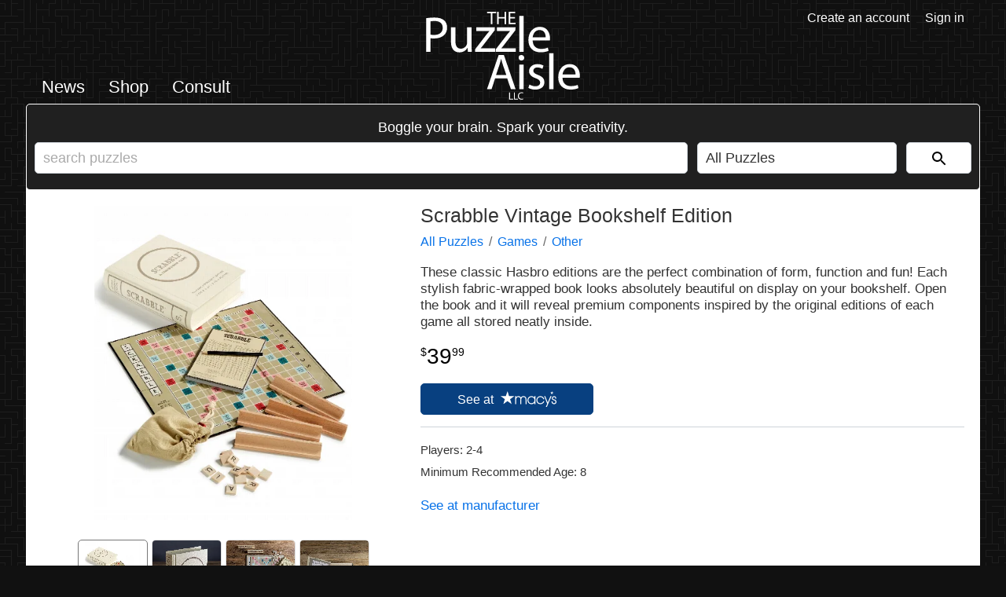

--- FILE ---
content_type: text/html; charset=UTF-8
request_url: https://puzzleaisle.com/product/scrabble-vintage-bookshelf-edition
body_size: 10533
content:
<!DOCTYPE html>
<html lang="en-US">
<head>
    <meta http-equiv="content-type" content="text/html; charset=UTF-8">
    <meta name="viewport" content="width=device-width, minimum-scale=1, maximum-scale=5, initial-scale=1">
    <title>Scrabble Vintage Bookshelf Edition | The Puzzle Aisle</title>
    <meta name="description" content="These classic Hasbro editions are the perfect combination of form, function and fun! Each stylish fabric-wrapped book looks absolutely">
    <meta name="robots" content="index, follow">
    <meta name="theme-color" content="#222222">
    <link rel="preconnect" href="https://f005.backblazeb2.com/file/puzzles">
    <link rel="dns-prefetch" href="https://f005.backblazeb2.com/file/puzzles">
    <link rel="stylesheet" type="text/css" href="/s/c/g.min.css?v=1af001720116ec1d9820d5ff19480e11">
    <link rel="icon" type="image/x-icon" href="https://f005.backblazeb2.com/file/puzzles/i/f/favicon.ico?v=1">
    <link rel="icon" type="image/svg+xml" href="https://f005.backblazeb2.com/file/puzzles/i/f/favicon.svg?v=1">
    <link rel="apple-touch-icon" href="https://f005.backblazeb2.com/file/puzzles/i/f/apple-touch-icon.png?v=1">
    <link rel="manifest" href="https://f005.backblazeb2.com/file/puzzles/i/f/manifest.webmanifest?v=1">
    <link rel="canonical" href="https://puzzleaisle.com/product/scrabble-vintage-bookshelf-edition">
    <meta property="fb:app_id" content="758809281658558">
    <meta property="og:site_name" content="The Puzzle Aisle">
    <meta property="og:type" content="website">
    <meta property="og:title" content="Scrabble Vintage Bookshelf Edition">
    <meta property="og:description" content="These classic Hasbro editions are the perfect combination of form, function and fun! Each stylish fabric-wrapped book looks absolutely beautiful on display on your bookshelf. Open the book and it will reveal premium components inspired by the original editions of each game all stored">
    <meta property="og:url" content="https://puzzleaisle.com/product/scrabble-vintage-bookshelf-edition">
    <meta property="og:image" content="https://f005.backblazeb2.com/file/puzzles/i/p/64d796507139b.webp">
    <meta name="twitter:card" content="summary_large_image">
    <meta name="twitter:site" content="@thepuzzleaisle">
    <meta name="twitter:title" content="Scrabble Vintage Bookshelf Edition">
    <meta name="twitter:description" content="These classic Hasbro editions are the perfect combination of form, function and fun! Each stylish fabric-wrapped book looks absolutely beautiful on display on your bookshelf. Open the book and it will reveal premium components inspired by the original editions of each game all stored">
    <meta name="twitter:image" content="https://f005.backblazeb2.com/file/puzzles/i/p/64d796507139b.webp">
    <script defer src="/s/j/g.min.js?v=fb1ea84e22a07a02a82927348c02f861"></script>
</head>
<body>
    <layout-row>
        <layout-column left></layout-column>
        <layout-column center class="shop">
            <header>
                <div>
                    <ul class="site navigation text">
                        <li><a href="/news">News</a></li>
                        <li><a href="/shop">Shop</a></li>                                
                        <li><a href="/consult">Consult</a></li>
                    </ul>
                    <ul class="site navigation icons">
                        <li><svg id="site-navigation-menu-button" role="graphics-symbol" viewBox="0 0 24 24"><path d="M3,6H21V8H3V6M3,11H21V13H3V11M3,16H21V18H3V16Z" /></svg></li>
                    </ul>
                    <div id="navigation-side-menu">
                        <button class="close-button" aria-label="close navigation menu"><svg class="icon" role="graphics-symbol" viewBox="0 0 24 24"><path d="M6.22566 4.81096C5.83514 4.42044 5.20197 4.42044 4.81145 4.81096C4.42092 5.20148 4.42092 5.83465 4.81145 6.22517L10.5862 11.9999L4.81151 17.7746C4.42098 18.1651 4.42098 18.7983 4.81151 19.1888C5.20203 19.5793 5.8352 19.5793 6.22572 19.1888L12.0004 13.4141L17.7751 19.1888C18.1656 19.5793 18.7988 19.5793 19.1893 19.1888C19.5798 18.7983 19.5798 18.1651 19.1893 17.7746L13.4146 11.9999L19.1893 6.22517C19.5799 5.83465 19.5799 5.20148 19.1893 4.81096C18.7988 4.42044 18.1657 4.42044 17.7751 4.81096L12.0004 10.5857L6.22566 4.81096Z"/></svg></button>
                        <button class="member-button" aria-label="open member menu"><svg class="icon" role="graphics-symbol" viewBox="0 0 24 24"><path d="M19,19H5V5H19M19,3H5A2,2 0 0,0 3,5V19A2,2 0 0,0 5,21H19A2,2 0 0,0 21,19V5C21,3.89 20.1,3 19,3M16.5,16.25C16.5,14.75 13.5,14 12,14C10.5,14 7.5,14.75 7.5,16.25V17H16.5M12,12.25A2.25,2.25 0 0,0 14.25,10A2.25,2.25 0 0,0 12,7.75A2.25,2.25 0 0,0 9.75,10A2.25,2.25 0 0,0 12,12.25Z"></path></svg></button>
                        <svg class="tpa-logo white" fill-rule="evenodd" viewBox="0 0 877 502" xmlns="http://www.w3.org/2000/svg"><path d="M369.025,70.234h9.1V8.167h21.309V0.512H347.819V8.167h21.206V70.234Zm36.1-69.722V70.234h9V37.546h33.723V70.234h9.1V0.512h-9.1V29.684H414.124V0.512h-9ZM506.6,30.1H479.5V8.064H508.15V0.512H470.5V70.234H509.7V62.683H479.5V37.546h27.1V30.1Z"></path><path d="M0.75,228.416H25.806V150.657c5.76,1.44,12.672,1.728,20.16,1.728,24.479,0,46.079-7.2,59.327-21.311,9.792-10.08,14.976-23.9,14.976-41.472,0-17.28-6.336-31.391-16.992-40.607C91.756,38.628,73.613,32.868,48.845,32.868A290.393,290.393,0,0,0,.75,36.612v191.8ZM25.806,54.755c4.32-1.152,12.672-2.016,23.616-2.016,27.648,0,45.791,12.384,45.791,38.015,0,26.784-18.432,41.472-48.671,41.472-8.352,0-15.264-.576-20.736-2.016V54.755ZM259.659,89.027H234.316v85.535a37.063,37.063,0,0,1-2.3,12.96C227.4,198.752,215.6,210.56,198.6,210.56c-23.039,0-31.1-17.855-31.1-44.351V89.027H142.157v81.5c0,48.959,26.208,61.055,48.1,61.055a52.445,52.445,0,0,0,46.079-25.92h0.576l1.44,22.752h22.463c-0.864-10.944-1.152-23.616-1.152-38.015V89.027Zm20.449,139.39H393.29v-20.16h-81.5V207.68c6.336-7.2,12.095-14.112,17.855-21.887l62.207-80.927,0.288-15.84H285.868v20.448h75.455v0.576c-6.336,7.488-12.1,14.112-18.144,21.6l-63.071,82.078v14.688Zm117.5,0H510.792v-20.16h-81.5V207.68c6.336-7.2,12.1-14.112,17.856-21.887l62.206-80.927,0.288-15.84H403.37v20.448h75.455v0.576c-6.336,7.488-12.1,14.112-18.144,21.6l-63.07,82.078v14.688Zm133.341,0H556.3V23.94H530.952V228.416Zm174.236-65.087a95.589,95.589,0,0,0,.864-11.808c0-25.631-12.1-65.662-57.6-65.662-40.607,0-65.375,33.119-65.375,75.166S608.71,231.3,651.621,231.3c22.176,0,37.439-4.608,46.367-8.64l-4.32-18.144c-9.5,4.032-20.447,7.2-38.591,7.2-25.343,0-47.231-14.112-47.807-48.383h97.918Zm-97.63-18.144C609.574,127.618,620.806,104,646.437,104c28.512,0,35.424,25.056,35.136,41.183H607.558Z"></path><path d="m462.5 380 20.736 61.055h26.783l-66.24-194.11h-30.239l-65.951 194.11h25.92l20.159-61.056h68.832zm-63.647-19.584 19.008-56.159c3.744-11.807 6.912-23.615 9.792-35.135h0.576c2.88 11.232 5.76 22.752 10.08 35.423l19.007 55.871h-58.464zm157.54 80.639v-139.39h-25.344v139.39h25.343zm-12.672-194.4a15.443 15.443 0 0 0-15.84 15.845c0 8.64 6.336 15.552 15.263 15.552 10.08 0 16.416-6.912 16.128-15.552 0-8.929-6.048-15.841-15.552-15.841zm39.167 187.77c9.792 5.76 23.9 9.5 39.167 9.5 33.12 0 52.127-17.28 52.127-41.76 0-20.735-12.384-32.831-36.575-42.047-18.144-6.912-26.5-12.1-26.5-23.615 0-10.368 8.352-19.008 23.328-19.008a54.245 54.245 0 0 1 28.511 8.064l6.336-18.432c-7.776-4.608-20.159-8.64-34.271-8.64-29.952 0-48.1 18.432-48.1 40.9 0 16.7 11.808 30.527 36.863 39.455 18.72 6.912 25.92 13.536 25.92 25.631 0 11.52-8.64 20.736-27.072 20.736-12.672 0-25.919-5.184-33.407-10.08zm118.08 6.624h25.343v-204.47h-25.344v204.48zm174.23-65.083a95.589 95.589 0 0 0 0.864-11.808c0-25.631-12.1-65.663-57.6-65.663-40.607 0-65.374 33.12-65.374 75.167s25.631 70.271 68.542 70.271c22.176 0 37.44-4.608 46.367-8.64l-4.32-18.144c-9.5 4.032-20.447 7.2-38.591 7.2-25.343 0-47.231-14.112-47.807-48.383h97.919zm-97.63-18.144c2.016-17.567 13.248-41.183 38.879-41.183 28.512 0 35.424 25.056 35.136 41.183h-74.015z"></path><path d="m473.71 500.55h22.5v-4.379h-17.28v-36.059h-5.22v40.438zm27.119 0h22.5v-4.379h-17.28v-36.059h-5.22v40.438zm51.959-5.459a20.9 20.9 0 0 1-8.52 1.68c-9.839 0-15.539-6.36-15.539-16.26 0-10.619 6.3-16.679 15.779-16.679a19.013 19.013 0 0 1 8.16 1.68l1.26-4.26c-1.38-0.72-4.56-1.8-9.6-1.8-12.539 0-21.119 8.58-21.119 21.239 0 13.26 8.58 20.459 19.979 20.459a25.912 25.912 0 0 0 10.68-1.92z"></path></svg>
                        <hr>
                        <ul>
                            <li><a href="/news">News</a></li>
                                                                                <li><a href="/shop">Shop</a></li>
                            <li>
                                <ul>
                                    <li><a href="/shop/apps">Apps</a></li>
                                    <li><a href="/shop/puzzle-books">Books</a></li>
                                    <li><a href="/shop/puzzle-boxes">Boxes</a></li>
                                    <li><a href="/shop/chess">Chess</a></li>
                                    <li><a href="/shop/rubiks-cubes-twisty-puzzles">Combination / Rubik's</a></li>
                                    <li><a href="/shop/assembly-puzzles-disentanglement-puzzles">Entanglement</a></li>
                                    <li><a href="/shop/puzzle-games">Games</a></li>
                                    <li><a href="/shop/jigsaw-puzzles">Jigsaw</a></li>
                                    <li><a href="/shop/puzzles-for-pets">Pets</a></li>
                                    <li><hr></li>
                                    <li><a href="/shop/puzzles-for-beginners">Cadets</a></li>
                                    <li><a href="/shop/puzzle-magazine-subscriptions">Magazines</a></li>
                                    <li><a href="/shop/halloween-puzzles">Scary Puzzles</a></li>
                                    <li><a href="/shop/gift-wrap">Gift Wrap</a></li>
                                    <li><hr></li>
                                    <li><a class="alert" href="/shop/on-sale">On Sale</a></li>
                                </ul>
                            </li>
                            <li><a href="/consult">Consult</a></li>
                        </ul>
                    </div>
                </div>
                <div><a href="/" aria-label="go to homepage"><svg class="tpa-logo white" fill-rule="evenodd" viewBox="0 0 877 502" xmlns="http://www.w3.org/2000/svg"><path d="M369.025,70.234h9.1V8.167h21.309V0.512H347.819V8.167h21.206V70.234Zm36.1-69.722V70.234h9V37.546h33.723V70.234h9.1V0.512h-9.1V29.684H414.124V0.512h-9ZM506.6,30.1H479.5V8.064H508.15V0.512H470.5V70.234H509.7V62.683H479.5V37.546h27.1V30.1Z"/><path d="M0.75,228.416H25.806V150.657c5.76,1.44,12.672,1.728,20.16,1.728,24.479,0,46.079-7.2,59.327-21.311,9.792-10.08,14.976-23.9,14.976-41.472,0-17.28-6.336-31.391-16.992-40.607C91.756,38.628,73.613,32.868,48.845,32.868A290.393,290.393,0,0,0,.75,36.612v191.8ZM25.806,54.755c4.32-1.152,12.672-2.016,23.616-2.016,27.648,0,45.791,12.384,45.791,38.015,0,26.784-18.432,41.472-48.671,41.472-8.352,0-15.264-.576-20.736-2.016V54.755ZM259.659,89.027H234.316v85.535a37.063,37.063,0,0,1-2.3,12.96C227.4,198.752,215.6,210.56,198.6,210.56c-23.039,0-31.1-17.855-31.1-44.351V89.027H142.157v81.5c0,48.959,26.208,61.055,48.1,61.055a52.445,52.445,0,0,0,46.079-25.92h0.576l1.44,22.752h22.463c-0.864-10.944-1.152-23.616-1.152-38.015V89.027Zm20.449,139.39H393.29v-20.16h-81.5V207.68c6.336-7.2,12.095-14.112,17.855-21.887l62.207-80.927,0.288-15.84H285.868v20.448h75.455v0.576c-6.336,7.488-12.1,14.112-18.144,21.6l-63.071,82.078v14.688Zm117.5,0H510.792v-20.16h-81.5V207.68c6.336-7.2,12.1-14.112,17.856-21.887l62.206-80.927,0.288-15.84H403.37v20.448h75.455v0.576c-6.336,7.488-12.1,14.112-18.144,21.6l-63.07,82.078v14.688Zm133.341,0H556.3V23.94H530.952V228.416Zm174.236-65.087a95.589,95.589,0,0,0,.864-11.808c0-25.631-12.1-65.662-57.6-65.662-40.607,0-65.375,33.119-65.375,75.166S608.71,231.3,651.621,231.3c22.176,0,37.439-4.608,46.367-8.64l-4.32-18.144c-9.5,4.032-20.447,7.2-38.591,7.2-25.343,0-47.231-14.112-47.807-48.383h97.918Zm-97.63-18.144C609.574,127.618,620.806,104,646.437,104c28.512,0,35.424,25.056,35.136,41.183H607.558Z"/><path d="m462.5 380 20.736 61.055h26.783l-66.24-194.11h-30.239l-65.951 194.11h25.92l20.159-61.056h68.832zm-63.647-19.584 19.008-56.159c3.744-11.807 6.912-23.615 9.792-35.135h0.576c2.88 11.232 5.76 22.752 10.08 35.423l19.007 55.871h-58.464zm157.54 80.639v-139.39h-25.344v139.39h25.343zm-12.672-194.4a15.443 15.443 0 0 0-15.84 15.845c0 8.64 6.336 15.552 15.263 15.552 10.08 0 16.416-6.912 16.128-15.552 0-8.929-6.048-15.841-15.552-15.841zm39.167 187.77c9.792 5.76 23.9 9.5 39.167 9.5 33.12 0 52.127-17.28 52.127-41.76 0-20.735-12.384-32.831-36.575-42.047-18.144-6.912-26.5-12.1-26.5-23.615 0-10.368 8.352-19.008 23.328-19.008a54.245 54.245 0 0 1 28.511 8.064l6.336-18.432c-7.776-4.608-20.159-8.64-34.271-8.64-29.952 0-48.1 18.432-48.1 40.9 0 16.7 11.808 30.527 36.863 39.455 18.72 6.912 25.92 13.536 25.92 25.631 0 11.52-8.64 20.736-27.072 20.736-12.672 0-25.919-5.184-33.407-10.08zm118.08 6.624h25.343v-204.47h-25.344v204.48zm174.23-65.083a95.589 95.589 0 0 0 0.864-11.808c0-25.631-12.1-65.663-57.6-65.663-40.607 0-65.374 33.12-65.374 75.167s25.631 70.271 68.542 70.271c22.176 0 37.44-4.608 46.367-8.64l-4.32-18.144c-9.5 4.032-20.447 7.2-38.591 7.2-25.343 0-47.231-14.112-47.807-48.383h97.919zm-97.63-18.144c2.016-17.567 13.248-41.183 38.879-41.183 28.512 0 35.424 25.056 35.136 41.183h-74.015z"/><path d="m473.71 500.55h22.5v-4.379h-17.28v-36.059h-5.22v40.438zm27.119 0h22.5v-4.379h-17.28v-36.059h-5.22v40.438zm51.959-5.459a20.9 20.9 0 0 1-8.52 1.68c-9.839 0-15.539-6.36-15.539-16.26 0-10.619 6.3-16.679 15.779-16.679a19.013 19.013 0 0 1 8.16 1.68l1.26-4.26c-1.38-0.72-4.56-1.8-9.6-1.8-12.539 0-21.119 8.58-21.119 21.239 0 13.26 8.58 20.459 19.979 20.459a25.912 25.912 0 0 0 10.68-1.92z"/></svg></a></div>
                <div>
                    <ul class="member navigation icons">
                        <li><svg id="site-member-menu-button" role="graphics-symbol" viewBox="0 0 24 24"><title>Member menu button</title><path d="M19,19H5V5H19M19,3H5A2,2 0 0,0 3,5V19A2,2 0 0,0 5,21H19A2,2 0 0,0 21,19V5C21,3.89 20.1,3 19,3M16.5,16.25C16.5,14.75 13.5,14 12,14C10.5,14 7.5,14.75 7.5,16.25V17H16.5M12,12.25A2.25,2.25 0 0,0 14.25,10A2.25,2.25 0 0,0 12,7.75A2.25,2.25 0 0,0 9.75,10A2.25,2.25 0 0,0 12,12.25Z" /></svg></li>
                    </ul>
                    <div id="member-side-menu">
                        <button class="close-button" aria-label="close member menu"><svg class="icon" role="graphics-symbol" viewBox="0 0 24 24"><path d="M6.22566 4.81096C5.83514 4.42044 5.20197 4.42044 4.81145 4.81096C4.42092 5.20148 4.42092 5.83465 4.81145 6.22517L10.5862 11.9999L4.81151 17.7746C4.42098 18.1651 4.42098 18.7983 4.81151 19.1888C5.20203 19.5793 5.8352 19.5793 6.22572 19.1888L12.0004 13.4141L17.7751 19.1888C18.1656 19.5793 18.7988 19.5793 19.1893 19.1888C19.5798 18.7983 19.5798 18.1651 19.1893 17.7746L13.4146 11.9999L19.1893 6.22517C19.5799 5.83465 19.5799 5.20148 19.1893 4.81096C18.7988 4.42044 18.1657 4.42044 17.7751 4.81096L12.0004 10.5857L6.22566 4.81096Z"/></svg></button>
                        <button class="navigation-button" aria-label="open navigation menu"><svg class="icon" role="graphics-symbol" viewBox="0 0 24 24"><path d="M3,6H21V8H3V6M3,11H21V13H3V11M3,16H21V18H3V16Z"></path></svg></button>
                        <svg class="tpa-logo white" fill-rule="evenodd" viewBox="0 0 877 502" xmlns="http://www.w3.org/2000/svg"><path d="M369.025,70.234h9.1V8.167h21.309V0.512H347.819V8.167h21.206V70.234Zm36.1-69.722V70.234h9V37.546h33.723V70.234h9.1V0.512h-9.1V29.684H414.124V0.512h-9ZM506.6,30.1H479.5V8.064H508.15V0.512H470.5V70.234H509.7V62.683H479.5V37.546h27.1V30.1Z"></path><path d="M0.75,228.416H25.806V150.657c5.76,1.44,12.672,1.728,20.16,1.728,24.479,0,46.079-7.2,59.327-21.311,9.792-10.08,14.976-23.9,14.976-41.472,0-17.28-6.336-31.391-16.992-40.607C91.756,38.628,73.613,32.868,48.845,32.868A290.393,290.393,0,0,0,.75,36.612v191.8ZM25.806,54.755c4.32-1.152,12.672-2.016,23.616-2.016,27.648,0,45.791,12.384,45.791,38.015,0,26.784-18.432,41.472-48.671,41.472-8.352,0-15.264-.576-20.736-2.016V54.755ZM259.659,89.027H234.316v85.535a37.063,37.063,0,0,1-2.3,12.96C227.4,198.752,215.6,210.56,198.6,210.56c-23.039,0-31.1-17.855-31.1-44.351V89.027H142.157v81.5c0,48.959,26.208,61.055,48.1,61.055a52.445,52.445,0,0,0,46.079-25.92h0.576l1.44,22.752h22.463c-0.864-10.944-1.152-23.616-1.152-38.015V89.027Zm20.449,139.39H393.29v-20.16h-81.5V207.68c6.336-7.2,12.095-14.112,17.855-21.887l62.207-80.927,0.288-15.84H285.868v20.448h75.455v0.576c-6.336,7.488-12.1,14.112-18.144,21.6l-63.071,82.078v14.688Zm117.5,0H510.792v-20.16h-81.5V207.68c6.336-7.2,12.1-14.112,17.856-21.887l62.206-80.927,0.288-15.84H403.37v20.448h75.455v0.576c-6.336,7.488-12.1,14.112-18.144,21.6l-63.07,82.078v14.688Zm133.341,0H556.3V23.94H530.952V228.416Zm174.236-65.087a95.589,95.589,0,0,0,.864-11.808c0-25.631-12.1-65.662-57.6-65.662-40.607,0-65.375,33.119-65.375,75.166S608.71,231.3,651.621,231.3c22.176,0,37.439-4.608,46.367-8.64l-4.32-18.144c-9.5,4.032-20.447,7.2-38.591,7.2-25.343,0-47.231-14.112-47.807-48.383h97.918Zm-97.63-18.144C609.574,127.618,620.806,104,646.437,104c28.512,0,35.424,25.056,35.136,41.183H607.558Z"></path><path d="m462.5 380 20.736 61.055h26.783l-66.24-194.11h-30.239l-65.951 194.11h25.92l20.159-61.056h68.832zm-63.647-19.584 19.008-56.159c3.744-11.807 6.912-23.615 9.792-35.135h0.576c2.88 11.232 5.76 22.752 10.08 35.423l19.007 55.871h-58.464zm157.54 80.639v-139.39h-25.344v139.39h25.343zm-12.672-194.4a15.443 15.443 0 0 0-15.84 15.845c0 8.64 6.336 15.552 15.263 15.552 10.08 0 16.416-6.912 16.128-15.552 0-8.929-6.048-15.841-15.552-15.841zm39.167 187.77c9.792 5.76 23.9 9.5 39.167 9.5 33.12 0 52.127-17.28 52.127-41.76 0-20.735-12.384-32.831-36.575-42.047-18.144-6.912-26.5-12.1-26.5-23.615 0-10.368 8.352-19.008 23.328-19.008a54.245 54.245 0 0 1 28.511 8.064l6.336-18.432c-7.776-4.608-20.159-8.64-34.271-8.64-29.952 0-48.1 18.432-48.1 40.9 0 16.7 11.808 30.527 36.863 39.455 18.72 6.912 25.92 13.536 25.92 25.631 0 11.52-8.64 20.736-27.072 20.736-12.672 0-25.919-5.184-33.407-10.08zm118.08 6.624h25.343v-204.47h-25.344v204.48zm174.23-65.083a95.589 95.589 0 0 0 0.864-11.808c0-25.631-12.1-65.663-57.6-65.663-40.607 0-65.374 33.12-65.374 75.167s25.631 70.271 68.542 70.271c22.176 0 37.44-4.608 46.367-8.64l-4.32-18.144c-9.5 4.032-20.447 7.2-38.591 7.2-25.343 0-47.231-14.112-47.807-48.383h97.919zm-97.63-18.144c2.016-17.567 13.248-41.183 38.879-41.183 28.512 0 35.424 25.056 35.136 41.183h-74.015z"></path><path d="m473.71 500.55h22.5v-4.379h-17.28v-36.059h-5.22v40.438zm27.119 0h22.5v-4.379h-17.28v-36.059h-5.22v40.438zm51.959-5.459a20.9 20.9 0 0 1-8.52 1.68c-9.839 0-15.539-6.36-15.539-16.26 0-10.619 6.3-16.679 15.779-16.679a19.013 19.013 0 0 1 8.16 1.68l1.26-4.26c-1.38-0.72-4.56-1.8-9.6-1.8-12.539 0-21.119 8.58-21.119 21.239 0 13.26 8.58 20.459 19.979 20.459a25.912 25.912 0 0 0 10.68-1.92z"></path></svg>
                        <v-space></v-space>
                        <ul>
                            <li><a href="/create-an-account">Create an account</a></li>
                            <li><a href="/sign-in">Sign in</a></li>
                        </ul>
                    </div>
                    <ul class="member navigation text">
                        <li><a href="/create-an-account">Create an account</a></li>
                        <li><a href="/sign-in">Sign in</a></li>
                    </ul>
                </div>
            </header>
            <main>
            <div id="shop-search">
                <form method="get">
                        <strong>Boggle your brain. Spark your creativity.</strong>
                        <div>
                            <input type="text" name="search" value="" placeholder="search puzzles">
                            <select id="search-categories" size="1">
                                <option value="">All Puzzles</option>
                                <option value="apps">Apps</option>
                                <option value="puzzle-books">Books</option>
                                <option value="puzzle-boxes">Boxes</option>
                                <option value="chess">Chess</option>
                                <option value="rubiks-cubes-twisty-puzzles">Combination / Rubik's</option>
                                <option value="assembly-puzzles-disentanglement-puzzles">Entanglement</option>
                                <option value="puzzle-games">Games</option>
                                <option value="jigsaw-puzzles">Jigsaw</option>
                                <option value="puzzles-for-pets">Pets</option>
                                <option disabled>&#8212;</option>
                                <option value="puzzles-for-beginners">Cadets</option>
                                <option value="puzzle-magazine-subscriptions">Magazines</option>
                                <option value="halloween-puzzles">Scary Puzzles</option>
                                <option value="gift-wrap">Gift Wrap</option>
                            </select>
                            <button value="Go" aria-label="Search"><svg role="graphics-symbol" viewBox="0 0 24 24"><path d="M15.5 14h-.79l-.28-.27C15.41 12.59 16 11.11 16 9.5 16 5.91 13.09 3 9.5 3S3 5.91 3 9.5 5.91 16 9.5 16c1.61 0 3.09-.59 4.23-1.57l.27.28v.79l5 4.99L20.49 19l-4.99-5zm-6 0C7.01 14 5 11.99 5 9.5S7.01 5 9.5 5 14 7.01 14 9.5 11.99 14 9.5 14z"/></svg></button>
                        </div>
                    </form>
            </div>
            <div id="product-details">
                <div>
                    <div id="product-images">
                        <div id="carousel">
                            <img src="https://f005.backblazeb2.com/file/puzzles/i/p/64d796507139b_s.webp" alt="Scrabble Vintage Bookshelf Edition - Image 1">
                            <button class="left arrow">❮</button>
                            <button class="right arrow">❯</button>
                            <div id="carousel-indicators">
                                <button>&#9679;</button><button>&#9679;</button><button>&#9679;</button><button>&#9679;</button><button>&#9679;</button>
                            </div>
                        </div>        
                        <ul id="thumbnails">
                            <li class="selected"><input type="image" src="https://f005.backblazeb2.com/file/puzzles/i/p/64d796507139b_t.webp" data-lsrc="https://f005.backblazeb2.com/file/puzzles/i/p/64d796507139b_s.webp" data-osrc="https://f005.backblazeb2.com/file/puzzles/i/p/64d796507139b_l.webp" alt="Scrabble Vintage Bookshelf Edition - Image 1 Thumbnail"></li>
                            <li><input type="image" src="https://f005.backblazeb2.com/file/puzzles/i/p/64e025e6bcccb_t.webp" data-lsrc="https://f005.backblazeb2.com/file/puzzles/i/p/64e025e6bcccb_s.webp" data-osrc="https://f005.backblazeb2.com/file/puzzles/i/p/64e025e6bcccb_l.webp" alt="Scrabble Vintage Bookshelf Edition - Image 2 Thumbnail"></li>
                            <li><input type="image" src="https://f005.backblazeb2.com/file/puzzles/i/p/64e025f29f745_t.webp" data-lsrc="https://f005.backblazeb2.com/file/puzzles/i/p/64e025f29f745_s.webp" data-osrc="https://f005.backblazeb2.com/file/puzzles/i/p/64e025f29f745_l.webp" alt="Scrabble Vintage Bookshelf Edition - Image 3 Thumbnail"></li>
                            <li><input type="image" src="https://f005.backblazeb2.com/file/puzzles/i/p/64e025feea26e_t.webp" data-lsrc="https://f005.backblazeb2.com/file/puzzles/i/p/64e025feea26e_s.webp" data-osrc="https://f005.backblazeb2.com/file/puzzles/i/p/64e025feea26e_l.webp" alt="Scrabble Vintage Bookshelf Edition - Image 4 Thumbnail"></li>
                            <li><input type="image" src="https://f005.backblazeb2.com/file/puzzles/i/p/64e0260ae5bd4_t.webp" data-lsrc="https://f005.backblazeb2.com/file/puzzles/i/p/64e0260ae5bd4_s.webp" data-osrc="https://f005.backblazeb2.com/file/puzzles/i/p/64e0260ae5bd4_l.webp" alt="Scrabble Vintage Bookshelf Edition - Image 5 Thumbnail"></li>
                        </ul>
                    </div>
                </div>
                <div>
                    <h1>Scrabble Vintage Bookshelf Edition</h1>    
                    <ul class="category-path"><li><a href="/shop">All Puzzles</a></li><li><a href="/shop/puzzle-games">Games</a></li><li><a href="/shop/other-puzzle-games">Other</a></li></ul>
                    
                    <div id="product-description">
                    These classic Hasbro editions are the perfect combination of form, function and fun! Each stylish fabric-wrapped book looks absolutely beautiful on display on your bookshelf. Open the book and it will reveal premium components inspired by the original editions of each game all stored neatly inside.
                </div>
                    <div class="price">
                    <span class="currency">$</span><span class="whole">39</span><span class="delimiter">.</span><span class="fraction">99</span>
                </div>
                    <div id="product-links">
                    <ul>
                        <li><a href="https://www.macys.com/shop/product/winning-solutions-linen-book-scrabble-game-vintage-edition?ID=5174236" class="button" target="_blank" rel="noopener nofollow" data-eti="3" data-ei="19128">See at <svg title="Macy's Logo SVG Format" version="1.1" xmlns="http://www.w3.org/2000/svg" xmlns:cc="http://creativecommons.org/ns#" xmlns:dc="http://purl.org/dc/elements/1.1/" xmlns:rdf="http://www.w3.org/1999/02/22-rdf-syntax-ns#" viewBox="0.13 0.13 35.65 10.05"><g transform="translate(-108.42 -201)"><g transform="translate(.13229 -.13229)" fill-rule="evenodd"><path d="m143.56 206.93c-0.26923-0.20437-0.59461-0.29258-0.91215-0.37861l-0.0353-9e-3c-0.32918-0.0924-0.52377-0.17809-0.65095-0.28672-0.12904-0.11074-0.19148-0.25722-0.202-0.47434-4e-3 -0.0994 9e-3 -0.19485 0.041-0.28337 0.0317-0.0874 0.0797-0.16533 0.14268-0.23157 0.0705-0.0746 0.15911-0.13334 0.26257-0.1743 0.10782-0.0423 0.22821-0.0637 0.36124-0.0637 0.10856-4e-3 0.21924 0.0139 0.32003 0.0504 0.0932 0.034 0.17348 0.0835 0.23841 0.14729 0.0619 0.0615 0.11112 0.13807 0.14548 0.22764 0.0361 0.0944 0.0552 0.20269 0.0569 0.32215l4e-3 0.21177h0.61428l-3e-3 -0.21874c-7e-3 -0.39062-0.14187-0.72484-0.39119-0.96625-0.24675-0.23935-0.58843-0.36852-0.99039-0.37412-0.36721 0-0.70866 0.11585-0.96175 0.32625-0.29707 0.24744-0.45419 0.60657-0.45419 1.0422 0.0141 0.41919 0.15152 0.71874 0.43276 0.94197 0.25037 0.20013 0.59624 0.31087 0.93568 0.40892 0.35371 0.0782 0.58689 0.18307 0.73394 0.33017 0.13582 0.13608 0.20211 0.31978 0.2091 0.57699l5.2e-4 0.0306c0 0.12108-0.0211 0.23605-0.0631 0.34188-0.041 0.10458-0.10153 0.19895-0.17934 0.27969-0.0808 0.083-0.17704 0.14753-0.28666 0.1921-0.11305 0.0453-0.23649 0.0682-0.36671 0.0682-0.28399 0-0.52433-0.0883-0.69509-0.25504-0.16994-0.1659-0.26232-0.40139-0.26736-0.68145l-4e-3 -0.2124-0.60407 3e-3 -0.0111 0.27271c0 0.18289 0.0324 0.35912 0.0966 0.52446 0.0647 0.16452 0.15992 0.3148 0.28342 0.44701 0.14679 0.15644 0.33367 0.28455 0.54071 0.37077 0.20486 0.085 0.43332 0.12997 0.66041 0.12997 0.21321 0 0.41913-0.0408 0.6121-0.12188 0.19235-0.0815 0.36186-0.19958 0.5041-0.35072 0.13789-0.14641 0.24197-0.31542 0.30914-0.50186 0.0675-0.18619 0.0957-0.38333 0.0842-0.58564-0.0252-0.48325-0.19267-0.83565-0.51132-1.0767"></path><polygon transform="matrix(.234 0 0 .234 140.1 201.22)" points="9.0296 3.416 5.6135 3.416 4.5672 0.1742 3.51 3.416 0.087763 3.416 2.8601 5.4264 1.8231 8.6656 4.56 6.6645 7.3145 8.6728 6.2645 5.424"></polygon><path d="m138.52 208.47-1.6077-4.0413h-0.66707l0.17243 0.43712c0.0141 0.0359 0.45797 1.1597 0.89907 2.2739l0.84934 2.1459-0.8865 2.0254h0.68475l2.772-6.4408 0.17791-0.44154h-0.6878z"></path><path d="m132.43 205.59c0.22871-0.20486 0.43693-0.34069 0.65568-0.42784 0.21707-0.0866 0.4553-0.12886 0.77059-0.13272 0.35059 0 0.71089 0.10234 1.0146 0.28834 0.35333 0.21682 0.61515 0.53884 0.7564 0.93108l0.0509 0.14255h0.66141l-0.10073-0.28648c-0.19602-0.55782-0.56155-1.0079-1.057-1.3021-0.40394-0.24022-0.88638-0.37275-1.3582-0.37275-0.70648 0-1.3569 0.2625-1.8315 0.73934-0.47522 0.47627-0.73704 1.1293-0.73704 1.8383 0 0.65244 0.2424 1.2922 0.66489 1.7548 0.48126 0.52719 1.1544 0.80595 1.9458 0.80595 0.52962 0 1.0321-0.15314 1.4532-0.44273 0.42088-0.29058 0.73586-0.70137 0.91078-1.1877l0.10409-0.28841h-0.6667l-0.0492 0.14567c-0.10078 0.29338-0.32065 0.58116-0.60376 0.7897-0.33534 0.24719-0.74725 0.37991-1.1905 0.38358-0.25965 0-0.51138-0.0474-0.74756-0.14056-0.23456-0.0936-0.44471-0.22939-0.62487-0.40394-0.18594-0.17984-0.33086-0.39472-0.43083-0.638-0.0996-0.24383-0.15015-0.50883-0.15015-0.78696 0-0.27054 0.0539-0.54724 0.156-0.80029 0.0999-0.24881 0.23985-0.45953 0.40388-0.60874"></path><path d="m130.03 204.43v0.84324c-0.13191-0.14971-0.28673-0.2856-0.45829-0.40108-0.42946-0.28927-0.93717-0.4421-1.469-0.4421-0.97434 0-1.5761 0.44652-1.9093 0.82071-0.41857 0.46843-0.65867 1.1056-0.65867 1.7483 0 0.64192 0.23985 1.279 0.65811 1.7478 0.33341 0.37468 0.93549 0.8212 1.9098 0.8212 0.50516 0 0.9607-0.12082 1.3538-0.35918 0.21569-0.13103 0.40749-0.295 0.57351-0.48928v0.84778h0.61515v-5.1374zm2e-3 2.8981c-0.0203 0.12525-0.0516 0.24327-0.0941 0.35352-0.1377 0.39112-0.37835 0.71706-0.69533 0.94197-0.31785 0.22578-0.70343 0.34486-1.1145 0.34486-0.60072 0-1.109-0.21153-1.4698-0.61154-0.31953-0.35433-0.50522-0.84953-0.50914-1.3579 0-0.54531 0.1982-1.0452 0.55795-1.4077 0.35949-0.36242 0.85494-0.56174 1.3954-0.56174 0.4022 0 0.78578 0.11335 1.1089 0.32762 0.32146 0.21352 0.56517 0.51555 0.70617 0.8766 0.0448 0.10632 0.0791 0.22049 0.10246 0.33926 0.0233 0.11946 0.0352 0.2467 0.0352 0.38228 5e-3 0.1227-3e-3 0.24794-0.0233 0.37269z"></path><path d="m124.35 204.93c-0.16932-0.16982-0.37276-0.29892-0.60458-0.38365-0.4472-0.16384-1.0596-0.17753-1.5675 0.0368-0.25429 0.10713-0.47908 0.265-0.65008 0.45542-0.07 0.0768-0.13128 0.15694-0.18656 0.24359-0.063-0.11056-0.11772-0.19043-0.16104-0.23612-0.16932-0.20268-0.38496-0.35986-0.64143-0.46706-0.25124-0.10464-0.53161-0.1578-0.83414-0.1578-0.19124 0-0.48412 0.0298-0.79313 0.17168-0.20256 0.0933-0.38247 0.2208-0.53703 0.3806v-0.55241h-0.61516v5.1374h0.61516v-2.8851c0-0.28087 0.0305-0.51555 0.0935-0.71737 0.0602-0.19403 0.15263-0.36042 0.28672-0.51437 0.0972-0.12749 0.23848-0.2358 0.40836-0.31293 0.17598-0.0791 0.36254-0.11771 0.53572-0.108 0.24041 8e-3 0.45113 0.0521 0.62649 0.13166 0.17019 0.0774 0.31287 0.18961 0.42305 0.33185 0.10383 0.13913 0.16658 0.26083 0.20984 0.40693 0.0536 0.17816 0.0786 0.39728 0.0786 0.68923l-2e-3 2.9781h0.61477v-2.8425c0-0.30646 0.01-0.55091 0.0577-0.74793 0.0423-0.17399 0.11778-0.3232 0.25323-0.49912 0.11411-0.1489 0.2734-0.26475 0.47441-0.34406 0.35918-0.14249 0.7958-0.12612 1.0901-0.0184 0.14822 0.054 0.27564 0.13589 0.38028 0.24464 0.13185 0.13253 0.23232 0.30876 0.29868 0.5239 0.0708 0.22939 0.10663 0.51219 0.10663 0.84093v2.8425h0.61453v-2.8425c0-0.39498-0.0466-0.74407-0.13825-1.0375-0.0962-0.30701-0.2437-0.55894-0.43717-0.74849"></path><polygon transform="matrix(.234 0 0 .234 108.42 201.2)" points="18.649 27.33 30.179 35.732 25.774 22.154 37.293 13.778 23.057 13.778 18.667 0.26611 14.282 13.778 0 13.778 11.57 22.176 7.1873 35.693" fill="#e11a2b"></polygon></g></g></svg></a></li>
                    </ul>
                </div>
                    <hr>
                <ul class="product-attributes">
                    <li>Players: 2-4</li>
                    <li>Minimum Recommended Age: 8</li></ul>
                        <div>
                    <ul id="manufacturer-links">
                        <li><a href="https://www.wsgamecompany.com/shop/brands/scrabble/scrabble-vintage-bookshelf-edition.html">See at manufacturer</a></li>
                    </ul>
                </div>
                    
                </div>            
                <div>
                    <h2>Related products</h2>
                    <ul class="shop-item-list">
                <li class="shop-item">
                    <a href="/product/flat-river-group-trogdor-the-board-game-a-cooperative-game-of-burnination-majesty-and-consummate-vs">
                        <div class="inner-container">
                            <div class="image-wrapper"><img src="https://f005.backblazeb2.com/file/puzzles/i/p/64127bf255b40_t.webp" alt="Flat River Group Trogdor The Board Game - A Cooperative Game Of Burnination, Majesty, and Consummate V&#039;s" loading="lazy"></div>
                            <div class="title">Flat River Group Trogdor The Board Game - A Cooperative Game Of Burnination, Majesty, and Consummate V's</div>
                            <div class="price"><span class="currency">$</span><span class="whole">58</span><span class="delimiter">.</span><span class="fraction">99</span></div>          
                        </div>
                    </a>
                </li>
                <li class="shop-item">
                    <a href="/product/kanoodle-extreme-10-pack">
                        <div class="inner-container">
                            <div class="image-wrapper"><img src="https://f005.backblazeb2.com/file/puzzles/i/p/64b479d212d1c_t.webp" alt="Kanoodle: Extreme 10 Pack" loading="lazy"></div>
                            <div class="title">Kanoodle: Extreme 10 Pack</div>
                            <div class="price"><span class="currency">$</span><span class="whole">143</span><span class="delimiter">.</span><span class="fraction">97</span></div>          
                        </div>
                    </a>
                </li>
                <li class="shop-item">
                    <a href="/product/asmodee-editions-fertility-board-game">
                        <div class="inner-container">
                            <div class="image-wrapper"><img src="https://f005.backblazeb2.com/file/puzzles/i/p/641274edc3127_t.webp" alt="Asmodee Editions Fertility Board Game" loading="lazy"></div>
                            <div class="title">Asmodee Editions Fertility Board Game</div>
                            <div class="price"><span class="currency">$</span><span class="whole">49</span><span class="delimiter">.</span><span class="fraction">99</span></div>          
                        </div>
                    </a>
                </li>
                <li class="shop-item">
                    <a href="/product/umbra-rolz-chess-or-checkers-set-of-35">
                        <div class="inner-container">
                            <div class="image-wrapper"><img src="https://f005.backblazeb2.com/file/puzzles/i/p/631e901b45abe_t.webp" alt="Umbra Rolz Chess or Checkers, Set of 35" loading="lazy"></div>
                            <div class="title">Umbra Rolz Chess or Checkers, Set of 35</div>
                            <div class="price"><span class="currency">$</span><span class="whole">155</span></div>          
                        </div>
                    </a>
                </li>
            </ul>
                </div>
            </div>
            </main>
            <footer>
                <ul class="other-links">
                    <li><a href="/newsletter" aria-haspopup="dialog" class="newsletter-button">Newsletter</a></li>
                    <li><a href="/terms-and-conditions">Terms &amp; Conditions</a></li>
                    <li><a href="/privacy-policy">Privacy Policy</a></li>
                </ul>
                <ul class="social-links">
                    <li><a href="https://discord.gg/D8VZG3DzzF" title="Find us on Discord"><svg viewBox="0 -28.5 256 256"><g><path d="m216.86 16.597c-16.571-7.7533-34.29-13.388-52.815-16.597-2.275 4.1132-4.9329 9.6455-6.7655 14.046-19.692-2.9614-39.203-2.9614-58.533 0-1.8322-4.4009-4.5504-9.9333-6.8458-14.046-18.545 3.2085-36.284 8.864-52.855 16.638-33.425 50.509-42.485 99.763-37.955 148.32 22.169 16.555 43.653 26.612 64.775 33.193 5.2151-7.1774 9.8662-14.807 13.873-22.848-7.6312-2.8997-14.94-6.4781-21.846-10.632 1.8322-1.3574 3.6243-2.7765 5.3558-4.2367 42.123 19.702 87.89 19.702 129.51 0 1.7518 1.4602 3.5436 2.8793 5.3558 4.2367-6.9265 4.1746-14.256 7.753-21.887 10.653 4.0069 8.0204 8.638 15.671 13.873 22.848 21.142-6.5809 42.646-16.637 64.815-33.213 5.3158-56.288-9.0809-105.09-38.056-148.36zm-131.38 118.5c-12.645 0-23.015-11.805-23.015-26.18 0-14.375 10.148-26.2 23.015-26.2 12.867 0 23.236 11.804 23.015 26.2 0.020002 14.375-10.148 26.18-23.015 26.18zm85.051 0c-12.645 0-23.015-11.805-23.015-26.18 0-14.375 10.148-26.2 23.015-26.2 12.866 0 23.236 11.804 23.015 26.2 0 14.375-10.148 26.18-23.015 26.18z"></path></g></svg></a></li>
                    <li><a href="https://www.facebook.com/ThePuzzleAisle" title="Find us on Facebook" target="_blank"><svg viewBox="0 0 310 310"><path d="m81.703 165.106h33.981v139.894c0 2.762 2.238 5 5 5h57.616c2.762 0 5-2.238 5-5v-139.235h39.064c2.54 0 4.677-1.906 4.967-4.429l5.933-51.502c.163-1.417-.286-2.836-1.234-3.899-.949-1.064-2.307-1.673-3.732-1.673h-44.996v-32.284c0-9.732 5.24-14.667 15.576-14.667h29.42c2.762 0 5-2.239 5-5v-47.274c0-2.762-2.238-5-5-5h-40.545c-.286-.014-.921-.037-1.857-.037-7.035 0-31.488 1.381-50.804 19.151-21.402 19.692-18.427 43.27-17.716 47.358v37.752h-35.673c-2.762 0-5 2.238-5 5v50.844c0 2.762 2.238 5.001 5 5.001z"/></svg></a></li>
                    <li><a href="https://www.threads.net/@ThePuzzleAisle" title="Find us on Threads" target="_blank"><svg role="img" viewBox="0 0 192 192"><path d="m141.54 88.988c-0.827-0.3964-1.667-0.7779-2.518-1.1432-1.482-27.307-16.403-42.94-41.457-43.1-0.1135-7e-4 -0.2264-7e-4 -0.3399-7e-4 -14.986 0-27.449 6.3966-35.12 18.036l13.779 9.4521c5.7306-8.6945 14.724-10.548 21.348-10.548 0.0765 0 0.1533 0 0.229 7e-4 8.2494 0.0526 14.474 2.4511 18.503 7.1285 2.932 3.4053 4.893 8.111 5.864 14.05-7.314-1.2431-15.224-1.6253-23.68-1.1405-23.82 1.3721-39.134 15.265-38.105 34.569 0.5219 9.792 5.4001 18.216 13.735 23.719 7.0474 4.652 16.124 6.927 25.557 6.412 12.458-0.683 22.231-5.436 29.049-14.127 5.178-6.6 8.453-15.153 9.899-25.93 5.937 3.583 10.337 8.298 12.767 13.966 4.132 9.635 4.373 25.468-8.546 38.376-11.319 11.308-24.925 16.2-45.488 16.351-22.809-0.169-40.06-7.484-51.275-21.742-10.503-13.351-15.93-32.635-16.133-57.317 0.2025-24.682 5.6303-43.966 16.133-57.317 11.216-14.258 28.466-21.573 51.275-21.742 22.975 0.1708 40.526 7.5209 52.171 21.848 5.71 7.0256 10.015 15.861 12.853 26.162l16.147-4.3081c-3.44-12.68-8.853-23.606-16.219-32.668-14.929-18.367-36.763-27.779-64.896-27.974h-0.1126c-28.075 0.19447-49.665 9.6418-64.169 28.079-12.906 16.407-19.564 39.236-19.788 67.853l-7e-4 0.0675 7e-4 0.0675c0.2237 28.616 6.8812 51.446 19.788 67.854 14.504 18.437 36.093 27.885 64.169 28.079h0.1126c24.96-0.173 42.554-6.708 57.048-21.189 18.963-18.945 18.392-42.692 12.142-57.27-4.484-10.454-13.033-18.945-24.723-24.553zm-43.096 40.519c-10.44 0.588-21.286-4.098-21.821-14.135-0.3964-7.442 5.2962-15.746 22.462-16.735 1.9658-0.1134 3.8948-0.1688 5.7898-0.1688 6.235 0 12.068 0.6057 17.371 1.765-1.978 24.702-13.58 28.713-23.802 29.274z"/></svg></a></li>
                    <li><a href="https://twitter.com/ThePuzzleAisle" title="Find us on X" target="_blank"><svg role="img" viewBox="0 0 24 24"><path d="M18.244 2.25h3.308l-7.227 8.26 8.502 11.24H16.17l-5.214-6.817L4.99 21.75H1.68l7.73-8.835L1.254 2.25H8.08l4.713 6.231zm-1.161 17.52h1.833L7.084 4.126H5.117z"></path></svg></a></li>
                    <li><a href="https://bsky.app/profile/thepuzzleaisle.bsky.social" title="Find us on Bluesky" target="_blank"><svg role="img" viewBox="0 0 568 501"><path d="m123.121 33.6637c65.12 48.8889 135.16 148.0173 160.879 201.2093 25.719-53.192 95.759-152.3204 160.879-201.2093 46.987-35.27553 123.121-62.5701 123.121 24.2827 0 17.3452-9.945 145.7126-15.778 166.5546-20.275 72.453-94.155 90.933-159.875 79.748 114.875 19.551 144.097 84.311 80.986 149.071-119.86 122.992-172.272-30.859-185.702-70.281-2.462-7.227-3.614-10.608-3.631-7.733-.017-2.875-1.169.506-3.631 7.733-13.43 39.422-65.842 193.273-185.7023 70.281-63.1111-64.76-33.8889-129.52 80.9863-149.071-65.72 11.185-139.5995-7.295-159.8752-79.748-5.83255-20.842-15.7778-149.2094-15.7778-166.5546 0-86.8528 76.1345-59.55823 123.121-24.2827z"/></svg></a></li>
                </ul>
                <ul class="contact-links">
                    <li><a href="/contact" target="_blank">Contact</a></li>
                </ul>
                <small>&copy; 2026 The Puzzle Aisle LLC</small>
            </footer>
        </layout-column>
        <layout-column right></layout-column>
    </layout-row>
</body>
</html>